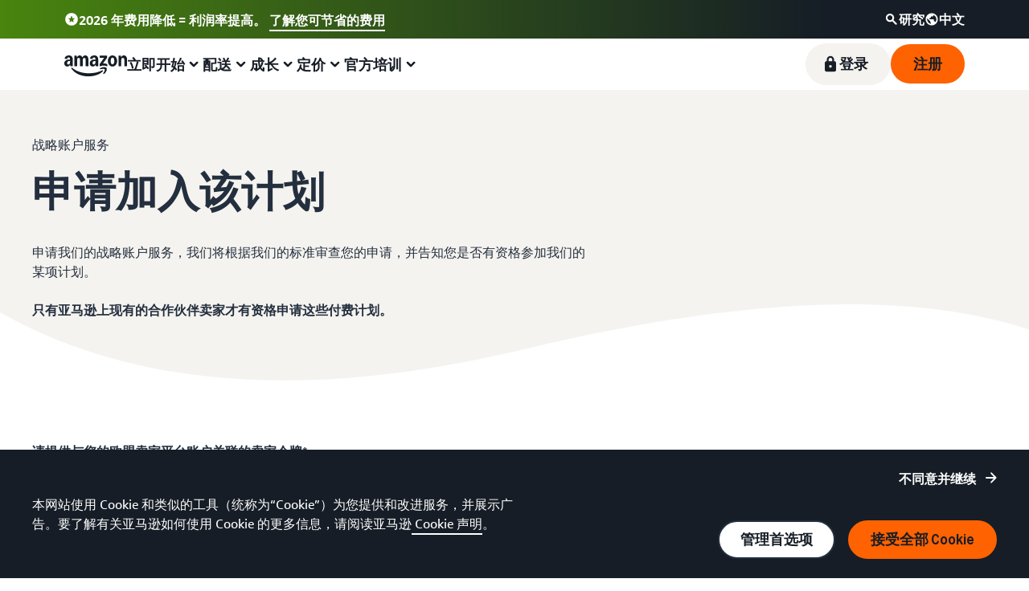

--- FILE ---
content_type: image/svg+xml
request_url: https://m.media-amazon.com/images/G/01/sell/navigation/flags/flag-sprite.svg
body_size: 9687
content:
<?xml version="1.0" encoding="utf-8"?>
<svg width="32" height="664" viewBox="0 0 32 664" fill="none" xmlns="http://www.w3.org/2000/svg">
<mask id="mask0_6_7149" style="mask-type:alpha" maskUnits="userSpaceOnUse" x="4" y="4" width="24" height="18">
<path d="M6.28571 4H25.7143C26.9767 4 28 5.07452 28 6.4V19.6C28 20.9255 26.9767 22 25.7143 22H6.28571C5.02335 22 4 20.9255 4 19.6V6.4C4 5.07452 5.02335 4 6.28571 4Z" fill="white"/>
</mask>
<g mask="url(#mask0_6_7149)">
<path d="M6.28571 4H25.7143C26.9767 4 28 5.07452 28 6.4V19.6C28 20.9255 26.9767 22 25.7143 22H6.28571C5.02335 22 4 20.9255 4 19.6V6.4C4 5.07452 5.02335 4 6.28571 4Z" fill="#43458B"/>
<path d="M9.09518 8L17 13H14.4233L9.09518 9.63102L4 12.8396V11.2086L9.09518 8ZM6.57671 4L11.9048 7.36898L17 4.16043V5.79144L11.9048 9L4 4H6.57671Z" fill="#FAFAFA"/>
<path d="M16.87 13L11.5833 9.62634L6.29667 13H4V12.8387L11.5833 8L17 11.4543V13H16.87ZM4.13 4L9.41667 7.37366L14.7033 4H17V4.16129L9.41667 9L4 5.5457V4H4.13Z" fill="#E25950"/>
</g>
<path d="M17 9.95286H12.1322V13H8.88222V9.95286H4V7.06H8.88222V4H12.1322V7.06H17V9.95286Z" fill="#FAFAFA"/>
<path d="M17 9.14286H11.2222V13H9.77778V9.14286H4V7.85714H9.77778V4H11.2222V7.85714H17V9.14286Z" fill="#E25950"/>
<path d="M24.9867 12C24.4362 11.9927 23.9952 11.5417 24 10.9912C24.0049 10.4407 24.4539 9.99761 25.0044 10C25.5549 10.0024 26 10.4494 26 11C25.9927 11.5544 25.5412 12.0001 24.9867 12Z" fill="#FAFAFA"/>
<path d="M23.5 13.9999C23.2239 13.9999 23 13.7761 23 13.4999C23 13.2238 23.2239 12.9999 23.5 12.9999C23.7761 12.9999 24 13.2238 24 13.4999C24 13.7761 23.7761 13.9999 23.5 13.9999Z" fill="#FAFAFA"/>
<path d="M22 8C21.4477 8 21 7.55228 21 7C21 6.44772 21.4477 6 22 6C22.5523 6 23 6.44772 23 7C22.9927 7.55443 22.5412 8.00005 21.9867 8H22Z" fill="#FAFAFA"/>
<path d="M20 14C19.4477 14 19 13.5523 19 13C19 12.4477 19.4477 12 20 12C20.5523 12 21 12.4477 21 13C20.9927 13.5544 20.5411 14 19.9867 14H20Z" fill="#FAFAFA"/>
<path d="M22 18C22.5523 18 23 18.4477 23 19C23 19.5523 22.5523 20 22 20C21.4477 20 21 19.5523 21 19C21 18.4529 21.4396 18.0073 21.9867 18H22Z" fill="#FAFAFA"/>
<path fill-rule="evenodd" clip-rule="evenodd" d="M10.4415 19.013L9.56462 19.6448C9.51981 19.6771 9.45732 19.667 9.42503 19.6222C9.41374 19.6065 9.40723 19.5879 9.40628 19.5686L9.35351 18.4891C9.35141 18.4461 9.32205 18.4093 9.28062 18.3977L8.23991 18.106C8.18673 18.0911 8.1557 18.0359 8.17061 17.9827C8.17582 17.9641 8.18631 17.9474 8.2008 17.9347L9.0119 17.2203C9.04419 17.1919 9.05467 17.146 9.03792 17.1064L8.61708 16.1109C8.59557 16.06 8.61938 16.0013 8.67025 15.9798C8.68804 15.9723 8.70763 15.9701 8.72665 15.9735L9.79084 16.1622C9.83321 16.1697 9.87564 16.1493 9.89618 16.1115L10.4121 15.1618C10.4385 15.1133 10.4992 15.0953 10.5477 15.1216C10.5647 15.1309 10.5786 15.1448 10.5879 15.1618L11.1038 16.1115C11.1243 16.1493 11.1667 16.1697 11.2091 16.1622L12.2733 15.9735C12.3277 15.9638 12.3796 16.0001 12.3892 16.0545C12.3926 16.0735 12.3904 16.0931 12.3829 16.1109L11.962 17.1064C11.9453 17.146 11.9558 17.1919 11.9881 17.2203L12.7992 17.9347C12.8406 17.9712 12.8446 18.0344 12.8081 18.0758C12.7953 18.0903 12.7787 18.1008 12.7601 18.106L11.7193 18.3977C11.6779 18.4093 11.6486 18.4461 11.6465 18.4891L11.5937 19.5686C11.591 19.6238 11.5441 19.6663 11.4889 19.6636C11.4696 19.6626 11.451 19.6561 11.4353 19.6448L10.5584 19.013C10.5235 18.9879 10.4764 18.9879 10.4415 19.013Z" fill="#FAFAFA"/>
<path d="M26 26H6C4.89543 26 4 26.8954 4 28V42C4 43.1046 4.89543 44 6 44H26C27.1046 44 28 43.1046 28 42V28C28 26.8954 27.1046 26 26 26Z" fill="#24B47E"/>
<path fill-rule="evenodd" clip-rule="evenodd" d="M16.5369 28.3416L25.6743 34.1563C26.1402 34.4528 26.2776 35.0709 25.9811 35.5369C25.9025 35.6603 25.7978 35.7651 25.6743 35.8437L16.5369 41.6583C16.2094 41.8668 15.7907 41.8668 15.4632 41.6583L6.3258 35.8437C5.85986 35.5471 5.72251 34.9291 6.01901 34.4631C6.09759 34.3396 6.20232 34.2349 6.3258 34.1563L15.4632 28.3416C15.7907 28.1332 16.2094 28.1332 16.5369 28.3416Z" fill="#FCD669"/>
<path d="M16 39C18.2091 39 20 37.2091 20 35C20 32.7909 18.2091 31 16 31C13.7909 31 12 32.7909 12 35C12 37.2091 13.7909 39 16 39Z" fill="#43458B"/>
<path fill-rule="evenodd" clip-rule="evenodd" d="M19.8852 35.9541L19.8815 35.9705C19.7954 36.3162 19.6643 36.644 19.4948 36.9474C17.5582 35.1453 14.9721 34.0327 12.1265 34.0007C12.216 33.6502 12.3527 33.3178 12.5289 33.0109C15.3402 33.1334 17.9003 34.2224 19.8852 35.9541Z" fill="#FAFAFA"/>
<path d="M26 48H6C4.89543 48 4 48.8954 4 50V64C4 65.1046 4.89543 66 6 66H26C27.1046 66 28 65.1046 28 64V50C28 48.8954 27.1046 48 26 48Z" fill="#E25950"/>
<path d="M23 48H9V66H23V48Z" fill="#FAFAFA"/>
<path fill-rule="evenodd" clip-rule="evenodd" d="M15 62.9V60.1C15 60.0448 14.9552 60 14.9 60H13.2414C13.1862 60 13.1414 59.9552 13.1414 59.9C13.1414 59.8735 13.1519 59.848 13.1707 59.8293L13.8856 59.1144C13.9246 59.0753 13.9246 59.012 13.8856 58.973C13.8746 58.962 13.8612 58.9537 13.8465 58.9488L11.1535 58.0512C11.1011 58.0337 11.0728 57.9771 11.0902 57.9247C11.0952 57.9099 11.1034 57.8966 11.1144 57.8856L11.949 57.051C11.9795 57.0205 11.987 56.974 11.9678 56.9355L11.108 55.2159C11.0833 55.1665 11.1033 55.1065 11.1527 55.0818C11.1764 55.0699 11.2039 55.0679 11.229 55.0763L13.8103 55.9367C13.8626 55.9542 13.9193 55.9259 13.9367 55.8735C13.9436 55.853 13.9436 55.8308 13.9367 55.8102L13.0763 53.229C13.0589 53.1766 13.0872 53.12 13.1396 53.1025C13.1647 53.0941 13.1922 53.0961 13.2159 53.108L14.8969 53.9484C14.9463 53.9731 15.0063 53.9531 15.031 53.9037C15.0331 53.8995 15.035 53.8951 15.0364 53.8906L15.9051 51.2846C15.9226 51.2322 15.9792 51.2039 16.0316 51.2213C16.0615 51.2313 16.0849 51.2547 16.0949 51.2846L16.9635 53.8906C16.981 53.943 17.0376 53.9713 17.09 53.9538C17.0945 53.9524 17.0989 53.9505 17.1031 53.9484L18.7841 53.108C18.8335 53.0833 18.8935 53.1033 18.9182 53.1527C18.9301 53.1764 18.932 53.2039 18.9236 53.229L18.0632 55.8102C18.0458 55.8626 18.0741 55.9193 18.1265 55.9367C18.147 55.9436 18.1692 55.9436 18.1897 55.9367L20.771 55.0763C20.8233 55.0589 20.88 55.0872 20.8974 55.1396C20.9058 55.1647 20.9039 55.1922 20.892 55.2159L20.0322 56.9355C20.013 56.974 20.0205 57.0205 20.051 57.051L20.8856 57.8856C20.9246 57.9246 20.9246 57.9879 20.8856 58.027C20.8746 58.038 20.8612 58.0462 20.8465 58.0512L18.1535 58.9488C18.1011 58.9663 18.0728 59.0229 18.0902 59.0753C18.0952 59.09 18.1034 59.1034 18.1144 59.1144L18.8293 59.8293C18.8683 59.8683 18.8683 59.9316 18.8293 59.9707C18.8105 59.9895 18.7851 60 18.7586 60H17.1C17.0448 60 17 60.0448 17 60.1V62.9C17 62.9552 16.9552 63 16.9 63H15.1C15.0448 63 15 62.9552 15 62.9Z" fill="#E25950"/>
<path d="M23 48H9V49H23V48Z" fill="#EAEDED"/>
<path d="M23 65H9V66H23V65Z" fill="#EAEDED"/>
<path d="M26 70H6C4.89543 70 4 70.8954 4 72V86C4 87.1046 4.89543 88 6 88H26C27.1046 88 28 87.1046 28 86V72C28 70.8954 27.1046 70 26 70Z" fill="#E25950"/>
<path fill-rule="evenodd" clip-rule="evenodd" d="M11.4429 79.7398L8.50334 81.7853C8.458 81.8168 8.39568 81.8057 8.36414 81.7603C8.34667 81.7352 8.34165 81.7035 8.3505 81.6742L9.38754 78.2465C9.39965 78.2064 9.38557 78.1631 9.35224 78.1378L6.49845 75.9742C6.45444 75.9409 6.44581 75.8781 6.47918 75.8341C6.49765 75.8098 6.52626 75.7952 6.55683 75.7946L10.1373 75.7216C10.1791 75.7207 10.216 75.694 10.2297 75.6544L11.4056 72.2718C11.4237 72.2196 11.4807 72.192 11.5328 72.2101C11.5617 72.2202 11.5844 72.2429 11.5945 72.2718L12.7703 75.6544C12.784 75.694 12.8209 75.7207 12.8627 75.7216L16.4432 75.7946C16.4984 75.7957 16.5423 75.8414 16.5411 75.8966C16.5405 75.9271 16.5259 75.9558 16.5016 75.9742L13.6478 78.1378C13.6145 78.1631 13.6004 78.2064 13.6125 78.2465L14.6495 81.6742C14.6655 81.7271 14.6356 81.7829 14.5828 81.7989C14.5535 81.8078 14.5218 81.8028 14.4967 81.7853L11.5571 79.7398C11.5228 79.7159 11.4772 79.7159 11.4429 79.7398Z" fill="#FCD669"/>
<path d="M17.5 73.5C18.0523 73.5 18.5 73.0523 18.5 72.5C18.5 71.9477 18.0523 71.5 17.5 71.5C16.9477 71.5 16.5 71.9477 16.5 72.5C16.5 73.0523 16.9477 73.5 17.5 73.5Z" fill="#FCD669"/>
<path d="M20.5 76.5C21.0523 76.5 21.5 76.0523 21.5 75.5C21.5 74.9477 21.0523 74.5 20.5 74.5C19.9477 74.5 19.5 74.9477 19.5 75.5C19.5 76.0523 19.9477 76.5 20.5 76.5Z" fill="#FCD669"/>
<path d="M20.5 80.5C21.0523 80.5 21.5 80.0523 21.5 79.5C21.5 78.9477 21.0523 78.5 20.5 78.5C19.9477 78.5 19.5 78.9477 19.5 79.5C19.5 80.0523 19.9477 80.5 20.5 80.5Z" fill="#FCD669"/>
<path d="M17.5 83.5C18.0523 83.5 18.5 83.0523 18.5 82.5C18.5 81.9477 18.0523 81.5 17.5 81.5C16.9477 81.5 16.5 81.9477 16.5 82.5C16.5 83.0523 16.9477 83.5 17.5 83.5Z" fill="#FCD669"/>
<path fill-rule="evenodd" clip-rule="evenodd" d="M6 92H12V110H6C4.89543 110 4 109.105 4 108V94C4 92.8954 4.89543 92 6 92Z" fill="#555ABF"/>
<path fill-rule="evenodd" clip-rule="evenodd" d="M26 92H20V110H26C27.1046 110 28 109.105 28 108V94C28 92.8954 27.1046 92 26 92Z" fill="#E25950"/>
<path d="M20 92H12V110H20V92Z" fill="#FAFAFA"/>
<path d="M20 92H12V93H20V92Z" fill="#EAEDED"/>
<path d="M20 109H12V110H20V109Z" fill="#EAEDED"/>
<path d="M28 120H4V126H28V120Z" fill="#E25950"/>
<path fill-rule="evenodd" clip-rule="evenodd" d="M4 126H28V130C28 131.105 27.1046 132 26 132H6C4.89543 132 4 131.105 4 130V126Z" fill="#FCD669"/>
<path fill-rule="evenodd" clip-rule="evenodd" d="M4 120H28V116C28 114.895 27.1046 114 26 114H6C4.89543 114 4 114.895 4 116V120Z" fill="#333333"/>
<path d="M28 142H4V148H28V142Z" fill="#FAFAFA"/>
<path fill-rule="evenodd" clip-rule="evenodd" d="M4 148H28V152C28 153.105 27.1046 154 26 154H6C4.89543 154 4 153.105 4 152V148Z" fill="#24B47E"/>
<path fill-rule="evenodd" clip-rule="evenodd" d="M4 142H28V138C28 136.895 27.1046 136 26 136H6C4.89543 136 4 136.895 4 138V142Z" fill="#F79A59"/>
<path d="M28 142H27V148H28V142Z" fill="#EAEDED"/>
<path d="M5 142H4V148H5V142Z" fill="#EAEDED"/>
<path d="M16 146.5C16.8284 146.5 17.5 145.828 17.5 145C17.5 144.172 16.8284 143.5 16 143.5C15.1716 143.5 14.5 144.172 14.5 145C14.5 145.828 15.1716 146.5 16 146.5Z" stroke="#6772E5"/>
<path fill-rule="evenodd" clip-rule="evenodd" d="M6 158H12V176H6C4.89543 176 4 175.105 4 174V160C4 158.895 4.89543 158 6 158Z" fill="#24B47E"/>
<path fill-rule="evenodd" clip-rule="evenodd" d="M26 158H20V176H26C27.1046 176 28 175.105 28 174V160C28 158.895 27.1046 158 26 158Z" fill="#E25950"/>
<path d="M20 158H12V176H20V158Z" fill="#FAFAFA"/>
<path d="M20 158H12V159H20V158Z" fill="#EAEDED"/>
<path d="M20 175H12V176H20V175Z" fill="#EAEDED"/>
<path d="M6.08696 180.5H25.913C26.7826 180.5 27.5 181.217 27.5 182.118V195.882C27.5 196.783 26.7826 197.5 25.913 197.5H6.08696C5.21736 197.5 4.5 196.783 4.5 195.882V182.118C4.5 181.217 5.21736 180.5 6.08696 180.5Z" fill="#FAFAFA" stroke="#EAEDED"/>
<path d="M16 193C18.2091 193 20 191.209 20 189C20 186.791 18.2091 185 16 185C13.7909 185 12 186.791 12 189C12 191.209 13.7909 193 16 193Z" fill="#E25950"/>
<path d="M6.08696 202.5H25.913C26.7826 202.5 27.5 203.217 27.5 204.118V217.882C27.5 218.783 26.7826 219.5 25.913 219.5H6.08696C5.21736 219.5 4.5 218.783 4.5 217.882V204.118C4.5 203.217 5.21736 202.5 6.08696 202.5Z" fill="#FAFAFA" stroke="#EAEDED"/>
<path fill-rule="evenodd" clip-rule="evenodd" d="M18.7676 210.413C17.8417 209.812 16.6023 210.075 16.001 211.001C15.3997 211.927 14.1603 212.19 13.2344 211.589C12.3085 210.988 12.045 209.748 12.6463 208.822C11.4432 210.675 11.9698 213.152 13.8224 214.356C15.6751 215.559 18.1526 215.032 19.3557 213.179C19.957 212.254 19.6935 211.014 18.7676 210.413Z" fill="#43458B"/>
<path fill-rule="evenodd" clip-rule="evenodd" d="M13.2345 211.589C14.1604 212.19 15.3998 211.927 16.0011 211.001C16.6024 210.075 17.8418 209.812 18.7677 210.413C19.6936 211.014 19.957 212.254 19.3558 213.179C20.5594 211.326 20.0323 208.849 18.1796 207.646C16.327 206.443 13.85 206.969 12.6464 208.822C12.0451 209.748 12.3086 210.988 13.2345 211.589Z" fill="#E25950"/>
<path d="M23.2973 205.398L22.6954 204.599C22.5293 204.379 22.2158 204.335 21.9952 204.501C21.7747 204.667 21.7306 204.981 21.8968 205.201L22.4986 206C22.6648 206.22 22.9783 206.264 23.1988 206.098C23.4194 205.932 23.4634 205.619 23.2973 205.398Z" fill="#232F3E"/>
<path d="M24.5009 206.995L23.8991 206.197C23.7329 205.976 23.4194 205.932 23.1988 206.098C22.9783 206.264 22.9342 206.578 23.1004 206.798L23.7022 207.597C23.8684 207.818 24.1819 207.862 24.4025 207.695C24.623 207.529 24.6671 207.216 24.5009 206.995Z" fill="#232F3E"/>
<path d="M23.3029 207.898L21.4974 205.502C21.3313 205.282 21.0178 205.237 20.7972 205.404C20.5767 205.57 20.5326 205.883 20.6988 206.104L22.5043 208.5C22.6704 208.72 22.9839 208.764 23.2045 208.598C23.425 208.432 23.4691 208.118 23.3029 207.898Z" fill="#232F3E"/>
<path d="M20.9013 207.203L20.2994 206.405C20.1333 206.184 19.8198 206.14 19.5992 206.306C19.3787 206.473 19.3346 206.786 19.5008 207.007L20.1026 207.805C20.2688 208.026 20.5823 208.07 20.8028 207.904C21.0234 207.737 21.0674 207.424 20.9013 207.203Z" fill="#232F3E"/>
<path d="M22.1049 208.801L21.5031 208.002C21.3369 207.782 21.0234 207.737 20.8028 207.904C20.5823 208.07 20.5382 208.383 20.7044 208.604L21.3062 209.402C21.4724 209.623 21.7859 209.667 22.0065 209.501C22.227 209.335 22.2711 209.021 22.1049 208.801Z" fill="#232F3E"/>
<path d="M9.30655 204.599L7.5011 206.995C7.33492 207.216 7.37898 207.529 7.59951 207.695C7.82005 207.862 8.13355 207.818 8.29974 207.597L10.1052 205.201C10.2714 204.981 10.2273 204.667 10.0068 204.501C9.78624 204.335 9.47273 204.379 9.30655 204.599Z" fill="#232F3E"/>
<path d="M10.5045 205.502L8.6991 207.898C8.53291 208.118 8.57697 208.432 8.79751 208.598C9.01805 208.764 9.33155 208.72 9.49774 208.5L11.3032 206.104C11.4694 205.883 11.4253 205.57 11.2048 205.404C10.9842 205.237 10.6707 205.281 10.5045 205.502Z" fill="#232F3E"/>
<path d="M11.7025 206.405L9.8971 208.801C9.73091 209.021 9.77497 209.335 9.99551 209.501C10.216 209.667 10.5295 209.623 10.6957 209.402L12.5012 207.007C12.6674 206.786 12.6233 206.473 12.4028 206.306C12.1822 206.14 11.8687 206.184 11.7025 206.405Z" fill="#232F3E"/>
<path d="M12.5009 214.995L10.6954 212.599C10.5293 212.379 10.2158 212.335 9.99521 212.501C9.77468 212.667 9.73062 212.981 9.8968 213.201L11.7022 215.597C11.8684 215.818 12.1819 215.862 12.4025 215.695C12.623 215.529 12.6671 215.216 12.5009 214.995Z" fill="#232F3E"/>
<path d="M10.1049 216.801L8.29944 214.405C8.13326 214.184 7.81975 214.14 7.59922 214.306C7.37868 214.473 7.33462 214.786 7.50081 215.007L9.30625 217.402C9.47244 217.623 9.78594 217.667 10.0065 217.501C10.227 217.335 10.2711 217.021 10.1049 216.801Z" fill="#232F3E"/>
<path d="M10.0993 214.301L9.49744 213.502C9.33125 213.282 9.01775 213.237 8.79722 213.404C8.57668 213.57 8.53262 213.883 8.69881 214.104L9.30062 214.902C9.46681 215.123 9.78031 215.167 10.0008 215.001C10.2214 214.835 10.2654 214.521 10.0993 214.301Z" fill="#232F3E"/>
<path d="M11.3029 215.898L10.7011 215.099C10.5349 214.879 10.2214 214.835 10.0008 215.001C9.78029 215.167 9.73623 215.481 9.90242 215.701L10.5042 216.5C10.6704 216.72 10.9839 216.764 11.2045 216.598C11.425 216.432 11.4691 216.119 11.3029 215.898Z" fill="#232F3E"/>
<path d="M21.3009 215.099L20.6991 215.898C20.5329 216.118 20.577 216.432 20.7975 216.598C21.018 216.764 21.3315 216.72 21.4977 216.5L22.0996 215.701C22.2657 215.481 22.2217 215.167 22.0011 215.001C21.7806 214.835 21.4671 214.879 21.3009 215.099Z" fill="#232F3E"/>
<path d="M22.5045 213.502L21.9027 214.301C21.7365 214.521 21.7806 214.835 22.0011 215.001C22.2217 215.167 22.5352 215.123 22.7013 214.902L23.3032 214.104C23.4694 213.883 23.4253 213.57 23.2048 213.404C22.9842 213.237 22.6707 213.281 22.5045 213.502Z" fill="#232F3E"/>
<path d="M22.4989 216.002L21.8971 216.801C21.7309 217.021 21.775 217.335 21.9955 217.501C22.216 217.667 22.5295 217.623 22.6957 217.402L23.2975 216.604C23.4637 216.383 23.4197 216.07 23.1991 215.904C22.9786 215.737 22.6651 215.781 22.4989 216.002Z" fill="#232F3E"/>
<path d="M23.7025 214.405L23.1007 215.203C22.9345 215.424 22.9786 215.737 23.1991 215.904C23.4197 216.07 23.7332 216.026 23.8993 215.805L24.5012 215.007C24.6673 214.786 24.6233 214.472 24.4028 214.306C24.1822 214.14 23.8687 214.184 23.7025 214.405Z" fill="#232F3E"/>
<path d="M20.1029 214.197L19.5011 214.995C19.3349 215.216 19.379 215.529 19.5995 215.695C19.8201 215.862 20.1336 215.818 20.2997 215.597L20.9016 214.798C21.0677 214.578 21.0237 214.264 20.8031 214.098C20.5826 213.932 20.2691 213.976 20.1029 214.197Z" fill="#232F3E"/>
<path d="M21.3065 212.599L20.7047 213.398C20.5385 213.618 20.5826 213.932 20.8031 214.098C21.0237 214.264 21.3372 214.22 21.5034 214L22.1052 213.201C22.2714 212.981 22.2273 212.667 22.0068 212.501C21.7862 212.335 21.4727 212.379 21.3065 212.599Z" fill="#232F3E"/>
<path fill-rule="evenodd" clip-rule="evenodd" d="M6 224H11V242H6C4.89543 242 4 241.105 4 240V226C4 224.895 4.89543 224 6 224Z" fill="#24B47E"/>
<path fill-rule="evenodd" clip-rule="evenodd" d="M26 224H21V242H26C27.1046 242 28 241.105 28 240V226C28 224.895 27.1046 224 26 224Z" fill="#E25950"/>
<path d="M21 224H11V242H21V224Z" fill="#FAFAFA"/>
<path d="M21 224H11V225H21V224Z" fill="#EAEDED"/>
<path d="M21 241H11V242H21V241Z" fill="#EAEDED"/>
<path fill-rule="evenodd" clip-rule="evenodd" d="M16 237C13.794 237 12 235.037 12 232.625C12 232.28 12.255 232 12.571 232C12.887 232 13.143 232.28 13.143 232.625C13.143 234.349 14.425 235.749 16 235.749C17.575 235.749 18.857 234.349 18.857 232.625C18.857 232.28 19.113 232 19.429 232C19.745 232 20 232.28 20 232.625C20 235.037 18.206 237 16 237Z" fill="#24B47E"/>
<path fill-rule="evenodd" clip-rule="evenodd" d="M14.61 229H16.0001C16.958 229 17.7346 229.777 17.7346 230.735C17.7346 230.817 17.7288 230.899 17.7172 230.98L17.2631 234.159C17.2039 234.573 16.8195 234.862 16.4046 234.802C16.2026 234.774 16.0207 234.665 15.9001 234.5L15.0617 233.357C14.8893 233.122 14.7704 232.852 14.7133 232.566L14.1197 229.598C14.0655 229.327 14.2411 229.064 14.5119 229.01C14.5442 229.003 14.577 229 14.61 229Z" fill="#966A5B"/>
<path fill-rule="evenodd" clip-rule="evenodd" d="M14.61 229H14.8001C15.2419 229 15.6001 229.358 15.6001 229.8V231.83C15.6001 231.943 15.619 232.054 15.6562 232.16L16.3856 234.244C16.4362 234.389 16.36 234.547 16.2154 234.598C16.1002 234.638 15.9722 234.598 15.9001 234.5L15.0617 233.357C14.8893 233.122 14.7704 232.852 14.7133 232.566L14.1197 229.598C14.0655 229.327 14.2411 229.064 14.5119 229.01C14.5442 229.003 14.577 229 14.61 229Z" fill="#785353"/>
<path d="M28 252H4V258H28V252Z" fill="#FAFAFA"/>
<path fill-rule="evenodd" clip-rule="evenodd" d="M4 258H28V262C28 263.105 27.1046 264 26 264H6C4.89543 264 4 263.105 4 262V258Z" fill="#43458B"/>
<path fill-rule="evenodd" clip-rule="evenodd" d="M4 252H28V248C28 246.895 27.1046 246 26 246H6C4.89543 246 4 246.895 4 248V252Z" fill="#E25950"/>
<path d="M28 252H27V258H28V252Z" fill="#EAEDED"/>
<path d="M5 252H4V258H5V252Z" fill="#EAEDED"/>
<path d="M27.5 277.5H4.5V284.2C4.5 284.87 5.12072 285.5 6 285.5H26C26.8793 285.5 27.5 284.87 27.5 284.2V277.5Z" fill="#FAFAFA" stroke="#EDEDED"/>
<path fill-rule="evenodd" clip-rule="evenodd" d="M4 278H28V270C28 268.895 27.1046 268 26 268H6C4.89543 268 4 268.895 4 270V278Z" fill="#E25950"/>
<path fill-rule="evenodd" clip-rule="evenodd" d="M8.99932 270C9.35022 270 9.68704 270.06 10 270.171C8.83421 270.582 7.99955 271.694 7.99955 273C7.99955 274.306 8.83421 275.418 9.99919 275.829C9.68704 275.94 9.35022 276 8.99932 276C7.34284 276 6 274.657 6 273C6 271.343 7.34284 270 8.99932 270Z" fill="#FAFAFA"/>
<circle cx="12.5" cy="271.5" r="0.5" fill="#FAFAFA"/>
<circle cx="10.5" cy="272.5" r="0.5" fill="#FAFAFA"/>
<circle cx="14.5" cy="272.5" r="0.5" fill="#FAFAFA"/>
<circle cx="13.5" cy="274.5" r="0.5" fill="#FAFAFA"/>
<circle cx="11.5" cy="274.5" r="0.5" fill="#FAFAFA"/>
<path d="M28 294.5H4V303.5H28V294.5Z" fill="#FCD669"/>
<path d="M10.2425 296.939L11.5037 296.624C12.0176 296.496 12.0943 295.797 11.6205 295.56C11.5412 295.521 11.4539 295.5 11.3653 295.5L8.63469 295.5C8.54611 295.5 8.45875 295.521 8.37953 295.56C7.90574 295.797 7.98242 296.496 8.49631 296.624L9.75746 296.939C9.9167 296.979 10.0833 296.979 10.2425 296.939Z" fill="#E25950"/>
<path fill-rule="evenodd" clip-rule="evenodd" d="M4 303.5H28V306C28 307.105 27.1046 308 26 308H6C4.89543 308 4 307.105 4 306V303.5Z" fill="#E25950"/>
<path fill-rule="evenodd" clip-rule="evenodd" d="M4 294.5C13.3726 294.5 18.6274 294.5 28 294.5V292C28 290.895 27.1046 290 26 290H6C4.89543 290 4 290.895 4 292V294.5Z" fill="#E25950"/>
<path d="M10 297.5H8V300H10V297.5Z" fill="#E25950"/>
<path d="M12 297.5H10V300H12V297.5Z" fill="#FAFAFA"/>
<path fill-rule="evenodd" clip-rule="evenodd" d="M10 300H12V300.833C12 301.754 11.1046 302.5 10 302.5V300Z" fill="#E25950"/>
<path fill-rule="evenodd" clip-rule="evenodd" d="M8 300H10V302.5C8.89543 302.5 8 301.754 8 300.833V300Z" fill="#EE975C"/>
<path d="M7 297.5V301.5" stroke="#FAFAFA" stroke-linecap="round"/>
<path d="M13 297.5V301.5" stroke="#FAFAFA" stroke-linecap="round"/>
<circle cx="10" cy="300" r="1" fill="#555ABF"/>
<path d="M26 312H6C4.89543 312 4 312.895 4 314V328C4 329.105 4.89543 330 6 330H26C27.1046 330 28 329.105 28 328V314C28 312.895 27.1046 312 26 312Z" fill="#E25950"/>
<mask id="mask1_6_7149" style="mask-type:alpha" maskUnits="userSpaceOnUse" x="4" y="312" width="13" height="9">
<path d="M6 312H17V321H4V314C4 312.895 4.89543 312 6 312Z" fill="white"/>
</mask>
<g mask="url(#mask1_6_7149)">
<path d="M6 312H17V321H4V314C4 312.895 4.89543 312 6 312Z" fill="#555ABF"/>
<path d="M11 313.5C11 313.224 10.7761 313 10.5 313C10.2239 313 10 313.224 10 313.5V319.5C10 319.776 10.2239 320 10.5 320C10.7761 320 11 319.776 11 319.5V313.5Z" fill="#FAFAFA"/>
<path d="M13.5 317C13.7761 317 14 316.776 14 316.5C14 316.224 13.7761 316 13.5 316H7.5C7.22386 316 7 316.224 7 316.5C7 316.776 7.22386 317 7.5 317H13.5Z" fill="#FAFAFA"/>
<path d="M12.9749 314.732C13.1702 314.537 13.1702 314.22 12.9749 314.025C12.7796 313.83 12.463 313.83 12.2678 314.025L8.02514 318.268C7.82988 318.463 7.82988 318.78 8.02514 318.975C8.22041 319.17 8.53699 319.17 8.73225 318.975L12.9749 314.732Z" fill="#FAFAFA"/>
<path d="M8.02511 314.732C7.82985 314.537 7.82985 314.22 8.02511 314.025C8.22037 313.83 8.53695 313.83 8.73222 314.025L12.9749 318.268C13.1701 318.463 13.1701 318.78 12.9749 318.975C12.7796 319.17 12.463 319.17 12.2677 318.975L8.02511 314.732Z" fill="white"/>
<path d="M10.5 318C11.3284 318 12 317.328 12 316.5C12 315.672 11.3284 315 10.5 315C9.67157 315 9 315.672 9 316.5C9 317.328 9.67157 318 10.5 318Z" fill="#FAFAFA" stroke="#555ABF"/>
</g>
<path d="M28 338H4V340H28V338Z" fill="#FAFAFA"/>
<path d="M28 338H27V340H28V338Z" fill="#EAEDED"/>
<path d="M5 338H4V340H5V338Z" fill="#EAEDED"/>
<path d="M28 346H4V348H28V346Z" fill="#FAFAFA"/>
<path d="M28 346H27V348H28V346Z" fill="#EAEDED"/>
<path d="M5 346H4V348H5V346Z" fill="#EAEDED"/>
<path d="M28 340H4V346H28V340Z" fill="#555ABF"/>
<path fill-rule="evenodd" clip-rule="evenodd" d="M4 348H28V350C28 351.105 27.1046 352 26 352H6C4.89543 352 4 351.105 4 350V348Z" fill="#E25950"/>
<path fill-rule="evenodd" clip-rule="evenodd" d="M4 338H28V336C28 334.895 27.1046 334 26 334H6C4.89543 334 4 334.895 4 336V338Z" fill="#E25950"/>
<path d="M26 356H6C4.89543 356 4 356.895 4 358V372C4 373.105 4.89543 374 6 374H26C27.1046 374 28 373.105 28 372V358C28 356.895 27.1046 356 26 356Z" fill="#E25950"/>
<path fill-rule="evenodd" clip-rule="evenodd" d="M12.1539 359C13.6087 359 14.9457 359.492 15.9991 360.315C15.4404 360.111 14.8361 360 14.2052 360C11.373 360 9.07696 362.239 9.07696 365C9.07696 367.761 11.373 370 14.2052 370C14.8361 370 15.4404 369.889 15.9986 369.686C14.9457 370.508 13.6087 371 12.1539 371C8.7552 371 6 368.314 6 365C6 361.686 8.7552 359 12.1539 359Z" fill="#FAFAFA"/>
<path fill-rule="evenodd" clip-rule="evenodd" d="M18.507 366.701L17.063 368.751C17.0312 368.796 16.9688 368.807 16.9237 368.775C16.8987 368.757 16.8831 368.729 16.8814 368.699L16.7429 366.195C16.7406 366.154 16.7125 366.118 16.6726 366.105L14.2772 365.365C14.2244 365.349 14.1949 365.293 14.2112 365.24C14.2202 365.211 14.2421 365.188 14.2706 365.177L16.6085 364.271C16.6475 364.256 16.673 364.218 16.6724 364.177L16.636 361.67C16.6352 361.615 16.6793 361.569 16.7345 361.568C16.7651 361.568 16.7942 361.581 16.8135 361.605L18.397 363.549C18.4234 363.581 18.4672 363.594 18.5068 363.58L20.8796 362.771C20.9319 362.753 20.9887 362.781 21.0066 362.833C21.0164 362.862 21.0125 362.894 20.9959 362.92L19.6366 365.027C19.614 365.062 19.6155 365.107 19.6406 365.141L21.1436 367.147C21.1767 367.192 21.1677 367.254 21.1235 367.287C21.099 367.306 21.0675 367.312 21.0379 367.304L18.6144 366.662C18.5739 366.651 18.5311 366.667 18.507 366.701Z" fill="#FAFAFA"/>
<path d="M28 384H11V390H28V384Z" fill="#FAFAFA"/>
<path fill-rule="evenodd" clip-rule="evenodd" d="M11 390H28V394C28 395.105 27.1046 396 26 396H11V390Z" fill="#333333"/>
<path fill-rule="evenodd" clip-rule="evenodd" d="M6 378H11V396H6C4.89543 396 4 395.105 4 394V380C4 378.895 4.89543 378 6 378Z" fill="#E25950"/>
<path fill-rule="evenodd" clip-rule="evenodd" d="M11 384H28V380C28 378.895 27.1046 378 26 378H11V384Z" fill="#24B47E"/>
<path d="M28 384H27V390H28V384Z" fill="#EAEDED"/>
<mask id="mask2_6_7149" style="mask-type:alpha" maskUnits="userSpaceOnUse" x="4" y="400" width="24" height="18">
<path d="M26 400H6C4.89543 400 4 400.895 4 402V416C4 417.105 4.89543 418 6 418H26C27.1046 418 28 417.105 28 416V402C28 400.895 27.1046 400 26 400Z" fill="white"/>
</mask>
<g mask="url(#mask2_6_7149)">
<path d="M26 400H6C4.89543 400 4 400.895 4 402V416C4 417.105 4.89543 418 6 418H26C27.1046 418 28 417.105 28 416V402C28 400.895 27.1046 400 26 400Z" fill="#43458B"/>
<path d="M30.549 418.236L4.30054 398.456L2.49509 400.852L28.7436 420.632L30.549 418.236Z" fill="#FAFAFA"/>
<path d="M29.9472 419.035L3.69873 399.255L3.09692 400.054L29.3454 419.833L29.9472 419.035Z" fill="#E25950"/>
<path d="M29.5801 400.768L3.2251 420.628L1.41965 418.232L27.7746 398.372L29.5801 400.768Z" fill="#FAFAFA"/>
<path d="M28.9783 399.969L2.62329 419.829L2.02148 419.031L28.3764 399.171L28.9783 399.969Z" fill="#E25950"/>
<path fill-rule="evenodd" clip-rule="evenodd" d="M4 406H11L12 407H14V406H18V407H21L22 406H28V412H22L21 411H18V412H14V411H12L11 412H4V406Z" fill="#FAFAFA"/>
<path d="M19 400H13V418H19V400Z" fill="#FAFAFA"/>
<path fill-rule="evenodd" clip-rule="evenodd" d="M15 400H17V407.5C17 407.776 17.2239 408 17.5 408H28V410H17.5C17.2239 410 17 410.224 17 410.5V418H15V410.5C15 410.224 14.7761 410 14.5 410H4V408H14.5C14.7761 408 15 407.776 15 407.5V400Z" fill="#E25950"/>
</g>
<path d="M6 422.5H26C26.8284 422.5 27.5 423.172 27.5 424V438C27.5 438.828 26.8284 439.5 26 439.5H6C5.17157 439.5 4.5 438.828 4.5 438V424C4.5 423.172 5.17157 422.5 6 422.5Z" fill="#FAFAFA" stroke="#EAEDED"/>
<path d="M6 422H17V432H4V424C4 422.895 4.89543 422 6 422Z" fill="#43458B"/>
<path d="M6 431C6.55228 431 7 430.552 7 430C7 429.448 6.55228 429 6 429C5.44772 429 5 429.448 5 430C5 430.552 5.44772 431 6 431Z" fill="#FAFAFA"/>
<path d="M9 431C9.55228 431 10 430.552 10 430C10 429.448 9.55228 429 9 429C8.44772 429 8 429.448 8 430C8 430.552 8.44772 431 9 431Z" fill="#FAFAFA"/>
<path d="M12 431C12.5523 431 13 430.552 13 430C13 429.448 12.5523 429 12 429C11.4477 429 11 429.448 11 430C11 430.552 11.4477 431 12 431Z" fill="#FAFAFA"/>
<path d="M15 431C15.5523 431 16 430.552 16 430C16 429.448 15.5523 429 15 429C14.4477 429 14 429.448 14 430C14 430.552 14.4477 431 15 431Z" fill="#FAFAFA"/>
<path d="M6 428C6.55228 428 7 427.552 7 427C7 426.448 6.55228 426 6 426C5.44772 426 5 426.448 5 427C5 427.552 5.44772 428 6 428Z" fill="#FAFAFA"/>
<path d="M9 428C9.55228 428 10 427.552 10 427C10 426.448 9.55228 426 9 426C8.44772 426 8 426.448 8 427C8 427.552 8.44772 428 9 428Z" fill="#FAFAFA"/>
<path d="M12 428C12.5523 428 13 427.552 13 427C13 426.448 12.5523 426 12 426C11.4477 426 11 426.448 11 427C11 427.552 11.4477 428 12 428Z" fill="#FAFAFA"/>
<path d="M15 428C15.5523 428 16 427.552 16 427C16 426.448 15.5523 426 15 426C14.4477 426 14 426.448 14 427C14 427.552 14.4477 428 15 428Z" fill="#FAFAFA"/>
<path d="M6 425C6.55228 425 7 424.552 7 424C7 423.448 6.55228 423 6 423C5.44772 423 5 423.448 5 424C5 424.552 5.44772 425 6 425Z" fill="#FAFAFA"/>
<path d="M9 425C9.55228 425 10 424.552 10 424C10 423.448 9.55228 423 9 423C8.44772 423 8 423.448 8 424C8 424.552 8.44772 425 9 425Z" fill="#FAFAFA"/>
<path d="M12 425C12.5523 425 13 424.552 13 424C13 423.448 12.5523 423 12 423C11.4477 423 11 423.448 11 424C11 424.552 11.4477 425 12 425Z" fill="#FAFAFA"/>
<path d="M15 425C15.5523 425 16 424.552 16 424C16 423.448 15.5523 423 15 423C14.4477 423 14 423.448 14 424C14 424.552 14.4477 425 15 425Z" fill="#FAFAFA"/>
<path d="M28 426H17V428H28V426Z" fill="#E25950"/>
<path d="M28 430H17V432H28V430Z" fill="#E25950"/>
<path d="M28 434H4V436H28V434Z" fill="#E25950"/>
<path fill-rule="evenodd" clip-rule="evenodd" d="M4 438H28C28 439.105 27.1046 440 26 440H6C4.89543 440 4 439.105 4 438Z" fill="#E25950"/>
<path fill-rule="evenodd" clip-rule="evenodd" d="M17 422H26C27.1046 422 28 422.895 28 424H17V422Z" fill="#E25950"/>
<path d="M6.08696 444.5H25.913C26.7826 444.5 27.5 445.217 27.5 446.118V459.882C27.5 460.783 26.7826 461.5 25.913 461.5H6.08696C5.21736 461.5 4.5 460.783 4.5 459.882V446.118C4.5 445.217 5.21736 444.5 6.08696 444.5Z" fill="#FAFAFA" stroke="#EAEDED"/>
<path fill-rule="evenodd" clip-rule="evenodd" d="M4 453H28V460C28 461.105 27.1046 462 26 462H6C4.89543 462 4 461.105 4 460V453Z" fill="#E25950"/>
<path d="M26 466H6C4.89543 466 4 466.895 4 468V482C4 483.105 4.89543 484 6 484H26C27.1046 484 28 483.105 28 482V468C28 466.895 27.1046 466 26 466Z" fill="#24B47E"/>
<path fill-rule="evenodd" clip-rule="evenodd" d="M8.5 478H19.5C19.7761 478 20 477.776 20 477.5C20 477.224 20.2239 477 20.5 477C20.7761 477 21 477.224 21 477.5C21 477.776 21.2239 478 21.5 478H23C23.5523 478 24 478.448 24 479V479.5C24 479.776 23.7761 480 23.5 480C23.2239 480 23 479.776 23 479.5C23 479.224 22.7761 479 22.5 479H21.5C21.2239 479 21 479.224 21 479.5C21 479.776 20.7761 480 20.5 480C20.2239 480 20 479.776 20 479.5C20 479.224 19.7761 479 19.5 479H8.5C8.22386 479 8 478.776 8 478.5C8 478.224 8.22386 478 8.5 478Z" fill="#EDEDED"/>
<path d="M10 470.5C10 470.224 9.77614 470 9.5 470C9.22386 470 9 470.224 9 470.5V473.5C9 473.776 9.22386 474 9.5 474C9.77614 474 10 473.776 10 473.5V470.5Z" fill="#FAFAFA"/>
<path d="M14 470.5C14 470.224 13.7761 470 13.5 470C13.2239 470 13 470.224 13 470.5V471.5C13 471.776 13.2239 472 13.5 472C13.7761 472 14 471.776 14 471.5V470.5Z" fill="#FAFAFA"/>
<path d="M23 470.5C23 470.224 22.7761 470 22.5 470C22.2239 470 22 470.224 22 470.5V471.5C22 471.776 22.2239 472 22.5 472C22.7761 472 23 471.776 23 471.5V470.5Z" fill="#FAFAFA"/>
<path fill-rule="evenodd" clip-rule="evenodd" d="M24.5 470C24.7761 470 25 470.224 25 470.5V474.5C25 475.328 24.3284 476 23.5 476H22.5C22.2239 476 22 475.776 22 475.5C22 475.224 22.2239 475 22.5 475H23C23.5523 475 24 474.552 24 474V470.5C24 470.224 24.2239 470 24.5 470Z" fill="#FAFAFA"/>
<path fill-rule="evenodd" clip-rule="evenodd" d="M15.5 470.5C15.7761 470.776 16.2239 470.776 16.5 470.5C16.7761 470.224 17.2239 470.224 17.5 470.5C17.7761 470.776 18.2239 470.776 18.5 470.5C18.6144 470.386 18.7998 470.386 18.9142 470.5C18.9691 470.555 19 470.629 19 470.707V471.5C19 471.776 18.7761 472 18.5 472H18.4142C18.149 472 17.8946 471.895 17.7071 471.707L17.5 471.5C17.2239 471.224 16.7761 471.224 16.5 471.5L16.2929 471.707C16.1054 471.895 15.851 472 15.5858 472H15.5C15.2239 472 15 471.776 15 471.5V470.707C15 470.545 15.1311 470.414 15.2929 470.414C15.3706 470.414 15.4451 470.445 15.5 470.5Z" fill="#FAFAFA"/>
<path d="M21 470.5C21 470.224 20.7761 470 20.5 470C20.2239 470 20 470.224 20 470.5V475.5C20 475.776 20.2239 476 20.5 476C20.7761 476 21 475.776 21 475.5V470.5Z" fill="#FAFAFA"/>
<path fill-rule="evenodd" clip-rule="evenodd" d="M13.5 475H14C14.5523 475 15 474.552 15 474C15 473.448 15.4477 473 16 473H18.5C18.7761 473 19 473.224 19 473.5C19 473.776 18.7761 474 18.5 474H16.5C16.2239 474 16 474.224 16 474.5C16 474.776 16.2239 475 16.5 475H17.5C17.7761 475 18 475.224 18 475.5C18 475.776 17.7761 476 17.5 476H13.5C13.2239 476 13 475.776 13 475.5C13 475.224 13.2239 475 13.5 475Z" fill="#FAFAFA"/>
<path fill-rule="evenodd" clip-rule="evenodd" d="M11.5 470C11.7761 470 12 470.224 12 470.5V472C12 472.552 12.4477 473 13 473H13.5C13.7761 473 14 473.224 14 473.5C14 473.776 13.7761 474 13.5 474H13C12.4477 474 12 474.448 12 475C12 475.552 11.5523 476 11 476H8.5C7.67157 476 7 475.328 7 474.5V473.5C7 473.224 7.22386 473 7.5 473C7.77614 473 8 473.224 8 473.5V474C8 474.552 8.44772 475 9 475H9.5C10.3284 475 11 474.328 11 473.5V470.5C11 470.224 11.2239 470 11.5 470Z" fill="#FAFAFA"/>
<path d="M26 488H6C4.89543 488 4 488.895 4 490V504C4 505.105 4.89543 506 6 506H26C27.1046 506 28 505.105 28 504V490C28 488.895 27.1046 488 26 488Z" fill="#E25950"/>
<path fill-rule="evenodd" clip-rule="evenodd" d="M15.943 499.94L12.7095 502.19C12.6642 502.221 12.6019 502.21 12.5703 502.165C12.5528 502.14 12.5478 502.108 12.5567 502.079L13.6974 498.308C13.7095 498.268 13.6954 498.225 13.6621 498.2L10.523 495.82C10.479 495.786 10.4704 495.724 10.5037 495.68C10.5222 495.655 10.5508 495.641 10.5814 495.64L14.5198 495.56C14.5616 495.559 14.5985 495.532 14.6122 495.493L15.9056 491.772C15.9238 491.72 15.9807 491.692 16.0329 491.71C16.0618 491.72 16.0845 491.743 16.0945 491.772L17.3879 495.493C17.4016 495.532 17.4385 495.559 17.4803 495.56L21.4188 495.64C21.474 495.641 21.5179 495.687 21.5167 495.742C21.5161 495.773 21.5015 495.801 21.4772 495.82L18.3381 498.2C18.3047 498.225 18.2907 498.268 18.3028 498.308L19.4435 502.079C19.4595 502.132 19.4296 502.187 19.3767 502.203C19.3475 502.212 19.3157 502.207 19.2906 502.19L16.0572 499.94C16.0229 499.916 15.9773 499.916 15.943 499.94Z" fill="#FCD669"/>
<path d="M26 510H6C4.89543 510 4 510.895 4 512V526C4 527.105 4.89543 528 6 528H26C27.1046 528 28 527.105 28 526V512C28 510.895 27.1046 510 26 510Z" fill="#43458B"/>
<path d="M28 517.5H4V520.5H28V517.5Z" fill="#FCD669"/>
<path d="M14 510H11V528H14V510Z" fill="#FCD669"/>
<path fill-rule="evenodd" clip-rule="evenodd" d="M6 532H12V550H6C4.89543 550 4 549.105 4 548V534C4 532.895 4.89543 532 6 532Z" fill="#333333"/>
<path fill-rule="evenodd" clip-rule="evenodd" d="M26 532H20V550H26C27.1046 550 28 549.105 28 548V534C28 532.895 27.1046 532 26 532Z" fill="#E25950"/>
<path d="M20 532H12V550H20V532Z" fill="#FCD669"/>
<path d="M6.08696 554.5H25.913C26.7826 554.5 27.5 555.217 27.5 556.118V569.882C27.5 570.783 26.7826 571.5 25.913 571.5H6.08696C5.21736 571.5 4.5 570.783 4.5 569.882V556.118C4.5 555.217 5.21736 554.5 6.08696 554.5Z" fill="#FAFAFA" stroke="#EAEDED"/>
<path fill-rule="evenodd" clip-rule="evenodd" d="M6 554H16V564H4V556C4 554.895 4.89543 554 6 554Z" fill="#555ABF"/>
<path fill-rule="evenodd" clip-rule="evenodd" d="M4 564H28V570C28 571.105 27.1046 572 26 572H6C4.89543 572 4 571.105 4 570V564Z" fill="#E25950"/>
<path fill-rule="evenodd" clip-rule="evenodd" d="M9.96197 560.626L7.80634 562.127C7.77612 562.148 7.73457 562.14 7.71354 562.11C7.70189 562.093 7.69855 562.072 7.70445 562.052L8.46493 559.539C8.473 559.512 8.46361 559.483 8.44139 559.466L6.34866 557.88C6.31932 557.858 6.31357 557.816 6.33581 557.786C6.34813 557.77 6.3672 557.76 6.38758 557.76L9.01321 557.707C9.04109 557.706 9.06567 557.688 9.07483 557.662L9.93708 555.181C9.94917 555.146 9.98716 555.128 10.0219 555.14C10.0412 555.147 10.0563 555.162 10.063 555.181L10.9253 557.662C10.9344 557.688 10.959 557.706 10.9869 557.707L13.6125 557.76C13.6493 557.761 13.6786 557.791 13.6778 557.828C13.6774 557.848 13.6677 557.867 13.6514 557.88L11.5587 559.466C11.5365 559.483 11.5271 559.512 11.5352 559.539L12.2957 562.052C12.3063 562.088 12.2864 562.125 12.2512 562.136C12.2316 562.142 12.2105 562.138 12.1938 562.127L10.0381 560.626C10.0152 560.611 9.98486 560.611 9.96197 560.626Z" fill="#FAFAFA"/>
<path d="M26 576H6C4.89543 576 4 576.895 4 578V592C4 593.105 4.89543 594 6 594H26C27.1046 594 28 593.105 28 592V578C28 576.895 27.1046 576 26 576Z" fill="#FCD669"/>
<path d="M28 584H4V589H28V584Z" fill="#43458B"/>
<path fill-rule="evenodd" clip-rule="evenodd" d="M4 589H28V592C28 593.105 27.1046 594 26 594H6C4.89543 594 4 593.105 4 592V589Z" fill="#E25950"/>
<path fill-rule="evenodd" clip-rule="evenodd" d="M4 610H28V614C28 615.105 27.1046 616 26 616H6C4.89543 616 4 615.105 4 614V610Z" fill="#333333"/>
<path fill-rule="evenodd" clip-rule="evenodd" d="M4 604H28V600C28 598.895 27.1046 598 26 598H6C4.89543 598 4 598.895 4 600V604Z" fill="#E25950"/>
<path d="M28 604H4V610H28V604Z" fill="#FAFAFA"/>
<path d="M28 604H27V610H28V604Z" fill="#EAEDED"/>
<path d="M5 604H4V610H5V604Z" fill="#EAEDED"/>
<path d="M16 607C16.5523 607 17 606.552 17 606C17 605.448 16.5523 605 16 605C15.4477 605 15 605.448 15 606C15 606.552 15.4477 607 16 607Z" fill="#FCD669"/>
<path fill-rule="evenodd" clip-rule="evenodd" d="M12 606H20C20 606.552 19.5523 607 19 607H13C12.4477 607 12 606.552 12 606Z" fill="#FCD669"/>
<path fill-rule="evenodd" clip-rule="evenodd" d="M12.8889 607H19.1111C19.1111 607.552 18.6634 608 18.1111 608H13.8889C13.3366 608 12.8889 607.552 12.8889 607Z" fill="#FCD669"/>
<path fill-rule="evenodd" clip-rule="evenodd" d="M14.2222 608H17.7777C17.7777 608.552 17.33 609 16.7777 609H15.2222C14.6699 609 14.2222 608.552 14.2222 608Z" fill="#FCD669"/>
<rect x="4.5" y="620.5" width="23" height="17" rx="1.5" fill="#FAFAFA" stroke="#EDEDED"/>
<path d="M10 638H26C27.1046 638 28 637.105 28 636V632.5H17.5L10 638Z" fill="#43458B"/>
<path d="M17.5 625.5H28V622C28 620.895 27.1046 620 26 620H10L17.5 625.5Z" fill="#E25950"/>
<path d="M4 635L12.5 629L4 623V635Z" fill="#FCD669"/>
<path d="M4 633L10 629L4 625V633Z" fill="#333333"/>
<path d="M6 638H7L16.5 631H28V627H16.5L7 620H6C4.89543 620 4 620.895 4 622V623L12.5 629L4 635V636C4 637.105 4.89543 638 6 638Z" fill="#24B47E"/>
<path fill-rule="evenodd" clip-rule="evenodd" d="M6 642H12V660H6C4.89543 660 4 659.105 4 658V644C4 642.895 4.89543 642 6 642Z" fill="#24B47E"/>
<path fill-rule="evenodd" clip-rule="evenodd" d="M26 642H20V660H26C27.1046 660 28 659.105 28 658V644C28 642.895 27.1046 642 26 642Z" fill="#F79A59"/>
<path d="M20 642H12V660H20V642Z" fill="#FAFAFA"/>
<path d="M20 642H12V643H20V642Z" fill="#EAEDED"/>
<path d="M20 659H12V660H20V659Z" fill="#EAEDED"/>
</svg>


--- FILE ---
content_type: image/svg+xml
request_url: https://m.media-amazon.com/images/G/01/sp-marketing-toolkit/guides/design/iconography/utility/social_tiktok-white.svg
body_size: 249
content:
<?xml version="1.0" encoding="UTF-8"?>
<svg width="24px" height="24px" viewBox="0 0 24 24" version="1.1" xmlns="http://www.w3.org/2000/svg" xmlns:xlink="http://www.w3.org/1999/xlink">
    <title>social_tiktok-white</title>
    <g id="social_tiktok-white" stroke="none" stroke-width="1" fill="none" fill-rule="evenodd">
        <g transform="translate(1.000000, 1.000000)" fill="#FFFFFF" id="Shape">
            <path d="M11,0 C17.0708,0 22,4.92262 22,11 C22,17.0708 17.0774,22 11,22 C4.92921,22 0,17.0774 0,11 C0,4.92921 4.92262,0 11,0 Z M13.3821,4.90942 C13.5867,6.63827 14.5501,7.66767 16.2196,7.77325 L16.2196,9.7133 C15.2496,9.8056 14.3983,9.4889 13.4085,8.89502 L13.4085,12.5243 C13.4085,17.1434 8.37373,18.5819 6.35453,15.2759 C5.05459,13.1512 5.85303,9.4097 10.0234,9.2645 L10.0234,11.3167 C9.7067,11.3695 9.3701,11.4487 9.06,11.5543 C8.12957,11.8644 7.60828,12.4583 7.75345,13.4943 C8.03719,15.4805 11.6797,16.0678 11.3761,12.1878 L11.3761,4.91602 L13.3887,4.91602 L13.3821,4.90942 Z"></path>
        </g>
    </g>
</svg>